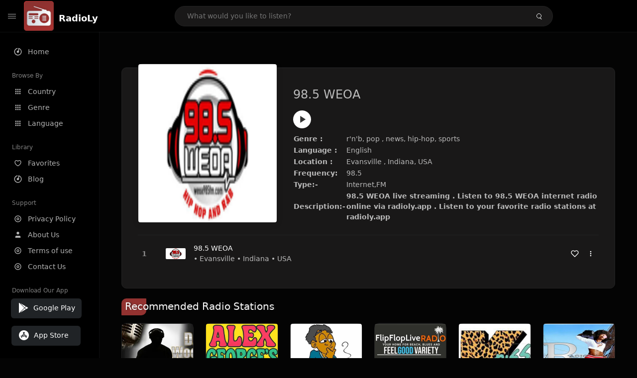

--- FILE ---
content_type: text/html; charset=UTF-8
request_url: https://radioly.app/radio/us.weoa/
body_size: 11617
content:
<!DOCTYPE html><html lang="en"><head> <meta charset="UTF-8"> <meta name="viewport" content="width=device-width, user-scalable=no, initial-scale=1.0, maximum-scale=1.0, minimum-scale=1.0"> <meta http-equiv="X-UA-Compatible" content="ie=edge"> <title>98.5 WEOA FM Listen Live Online | Indiana, USA - RadioLy</title><meta name="description" content="Listen Online 98.5 WEOA FM live from Indiana, USA and more than 50000 worldwide online radio stations including r'n'b, pop , news, hip-hop, sports and many more. "> <meta name="keywords" content="Radio Station, Live Radio, Online Radio, Radio Tuner, Local Radio, AM Radio, AM FM Radio, FM Radio"><meta property="al:web:url" content="https://radioly.app/radio/us.weoa/" /><meta property="og:site_name" content="RadioLy"><meta property="og:title" content="98.5 WEOA FM Listen Live Online | Indiana, USA - RadioLy" /><meta property="og:image" content="https://d371i8ihhgym7w.cloudfront.net/11839.png"><meta property="og:url" content="https://radioly.app/radio/us.weoa/" /><meta property="og:description" content="Listen Online 98.5 WEOA FM live from Indiana, USA and more than 50000 worldwide online radio stations including r'n'b, pop , news, hip-hop, sports and many more." /><meta name="twitter:card" content="summary" /><meta name="twitter:title" content="98.5 WEOA FM Listen Live Online | Indiana, USA - RadioLy" /><meta name="twitter:url" content="https://radioly.app/radio/us.weoa/" /><meta property="twitter:image" content="https://d371i8ihhgym7w.cloudfront.net/11839.png"><meta name="twitter:description" content="Listen Online 98.5 WEOA FM live from Indiana, USA and more than 50000 worldwide online radio stations including r'n'b, pop , news, hip-hop, sports and many more.." /><link rel="canonical" href="https://radioly.app/radio/us.weoa/">  <link href="https://radioly.app/RadioLy.ico" rel="icon" sizes="32x32"> <link href="https://radioly.app/RadioLy.ico" rel="icon" sizes="192x192">  <link rel="apple-touch-icon" href="https://radioly.app/RadioLy.ico"> <link rel="apple-touch-icon" sizes="152x152" href="https://radioly.app/RadioLy.ico"> <link rel="apple-touch-icon" sizes="180x180" href="https://radioly.app/RadioLy.ico"> <link rel="apple-touch-icon" sizes="167x167" href="https://radioly.app/RadioLy.ico">  <link rel="preconnect" href="https://fonts.googleapis.com"> <link rel="preconnect" href="https://fonts.gstatic.com" crossorigin> <link href="https://fonts.googleapis.com/css2?family=Open+Sans:wght@300;400;500;600;700;800&display=swap" rel="stylesheet">  <link rel="stylesheet" href="https://radioly.app/css/vendors.bundle.css" type="text/css"> <link rel="stylesheet" href="https://radioly.app/css/styles.css" type="text/css">   <script>var base_url = 'https://radioly.app/';</script> <script async src="https://www.googletagmanager.com/gtag/js?id=UA-133828896-1"></script><script> window.dataLayer = window.dataLayer || []; function gtag(){dataLayer.push(arguments);} gtag('js', new Date()); gtag('config', 'UA-133828896-1');</script><script type="text/javascript" src="//monu.delivery/site/c/9/fc5c75-7d49-4288-b9fe-92275e04f36e.js" data-cfasync="false"></script></head><style>body.pb-theme-dark { background-color: #040404 !important;}</style><body class="pb-theme-dark"> <div id="pb_wrapper"> <div id="pb_progress"></div>  <header id="pb_header"><div class="pb-header-container"> <div class="pb-header-left"> <button type="button" id="pb_hamburger"> <span class="pb-icon-nav"></span> </button>  <a style="display: block;" href="https://radioly.app/" class="pb-brand pb-brand-logo pb-page-link"> <img src="https://d371i8ihhgym7w.cloudfront.net/logo.png" alt="" style="width: 60px; border-radius: 3px; margin-right: 10px; height:60px"> </a> <a href="https://radioly.app/" class="web-title pb-brand pb-page-link" style="z-index: 1; margin-top: 8px;">RadioLy</a> </div> <div class="pb-search-form mx-sm-auto"> <input type="text" id="pb-search-input" placeholder="What would you like to listen?"> <button type="button" id="pb_search_icon" class="ms-auto btn p-0"> <i class="pb-icon-search"></i> </button>  </div><nav class="navbar flex-shrink-0"><ul class="navbar-nav flex-row align-items-center"> </ul></nav></div></header>   <aside id="pb_aside"> <nav class="navbar"> <ul class="navbar-nav"> <li class="nav-item "> <a class="nav-link pb-page-link" href="/"> <svg class="nav-link__icon" xmlns="http://www.w3.org/2000/svg" width="18" height="18" viewBox="0 0 24 24" fill="currentColor" stroke-width="2" stroke-linecap="round" stroke-linejoin="round" aria-hidden="true" role="img" focusable="false"> <g> <path fill="none" d="M0 0h24v24H0z"/> <path d="M15 4.582V12a3 3 0 1 1-2-2.83V2.05c5.053.501 9 4.765 9 9.95 0 5.523-4.477 10-10 10S2 17.523 2 12c0-5.185 3.947-9.449 9-9.95v2.012A8.001 8.001 0 0 0 12 20a8 8 0 0 0 3-15.418z"/> </g> </svg> <span class="nav-link__text">Home</span> </a> </li> <li class="nav-item mt-3"> <span class="pb-aside__title">Browse By</span> </li> <li class="nav-item "> <a class="nav-link pb-page-link" href="https://radioly.app/country/"> <svg class="nav-link__icon" xmlns="http://www.w3.org/2000/svg" width="16" height="16" viewBox="0 0 24 24" fill="currentColor" stroke-width="2" stroke-linecap="round" stroke-linejoin="round" aria-hidden="true" role="img" focusable="false"> <path d="M4 8h4V4H4v4zm6 12h4v-4h-4v4zm-6 0h4v-4H4v4zm0-6h4v-4H4v4zm6 0h4v-4h-4v4zm6-10v4h4V4h-4zm-6 4h4V4h-4v4zm6 6h4v-4h-4v4zm0 6h4v-4h-4v4z" /> </svg> <span class="nav-link__text">Country</span> </a> </li> <li class="nav-item "> <a class="nav-link pb-page-link" href="https://radioly.app/genre/"> <svg class="nav-link__icon" xmlns="http://www.w3.org/2000/svg" width="16" height="16" viewBox="0 0 24 24" fill="currentColor" stroke-width="2" stroke-linecap="round" stroke-linejoin="round" aria-hidden="true" role="img" focusable="false"> <path d="M4 8h4V4H4v4zm6 12h4v-4h-4v4zm-6 0h4v-4H4v4zm0-6h4v-4H4v4zm6 0h4v-4h-4v4zm6-10v4h4V4h-4zm-6 4h4V4h-4v4zm6 6h4v-4h-4v4zm0 6h4v-4h-4v4z" /> </svg> <span class="nav-link__text">Genre</span> </a> </li> <li class="nav-item "> <a class="nav-link pb-page-link" href="https://radioly.app/language/"> <svg class="nav-link__icon" xmlns="http://www.w3.org/2000/svg" width="16" height="16" viewBox="0 0 24 24" fill="currentColor" stroke-width="2" stroke-linecap="round" stroke-linejoin="round" aria-hidden="true" role="img" focusable="false"> <path d="M4 8h4V4H4v4zm6 12h4v-4h-4v4zm-6 0h4v-4H4v4zm0-6h4v-4H4v4zm6 0h4v-4h-4v4zm6-10v4h4V4h-4zm-6 4h4V4h-4v4zm6 6h4v-4h-4v4zm0 6h4v-4h-4v4z" /> </svg> <span class="nav-link__text">Language</span> </a> </li> <li class="nav-item mt-3"> <span class="pb-aside__title">Library</span> </li> <li class="nav-item "> <a class="nav-link pb-page-link" href="https://radioly.app/favorites/"> <svg class="nav-link__icon" xmlns="http://www.w3.org/2000/svg" width="16" height="16" viewBox="0 0 24 24" fill="currentColor" stroke-width="2" stroke-linecap="round" stroke-linejoin="round" aria-hidden="true" role="img" focusable="false"> <g> <path fill="none" d="M0 0H24V24H0z"/> <path d="M16.5 3C19.538 3 22 5.5 22 9c0 7-7.5 11-10 12.5C9.5 20 2 16 2 9c0-3.5 2.5-6 5.5-6C9.36 3 11 4 12 5c1-1 2.64-2 4.5-2zm-3.566 15.604c.881-.556 1.676-1.109 2.42-1.701C18.335 14.533 20 11.943 20 9c0-2.36-1.537-4-3.5-4-1.076 0-2.24.57-3.086 1.414L12 7.828l-1.414-1.414C9.74 5.57 8.576 5 7.5 5 5.56 5 4 6.656 4 9c0 2.944 1.666 5.533 4.645 7.903.745.592 1.54 1.145 2.421 1.7.299.189.595.37.934.572.339-.202.635-.383.934-.571z"/> </g> </svg> <span class="nav-link__text">Favorites</span> </a> </li><li class="nav-item "> <a class="nav-link pb-page-link" href="https://radioly.app/blog/"><svg class="nav-link__icon" xmlns="http://www.w3.org/2000/svg" width="18" height="18" viewBox="0 0 24 24" fill="currentColor" stroke-width="2" stroke-linecap="round" stroke-linejoin="round" aria-hidden="true" role="img" focusable="false"> <g> <path fill="none" d="M0 0h24v24H0z"/> <path d="M15 4.582V12a3 3 0 1 1-2-2.83V2.05c5.053.501 9 4.765 9 9.95 0 5.523-4.477 10-10 10S2 17.523 2 12c0-5.185 3.947-9.449 9-9.95v2.012A8.001 8.001 0 0 0 12 20a8 8 0 0 0 3-15.418z"/> </g></svg> <span class="nav-link__text">Blog</span> </a></li><li class="nav-item mt-3"> <span class="pb-aside__title">Support</span></li><li class="nav-item "> <a class="nav-link pb-page-link" href="https://radioly.app/privacy-policy/"><svg class="nav-link__icon" xmlns="http://www.w3.org/2000/svg" width="16" height="16" viewBox="0 0 24 24" fill="currentColor" stroke-width="2" stroke-linecap="round" stroke-linejoin="round" aria-hidden="true" role="img" focusable="false"> <g> <path fill="none" d="M0 0h24v24H0z"></path> <path d="M12 20a8 8 0 1 0 0-16 8 8 0 0 0 0 16zm0 2C6.477 22 2 17.523 2 12S6.477 2 12 2s10 4.477 10 10-4.477 10-10 10zm0-8a2 2 0 1 0 0-4 2 2 0 0 0 0 4zm0 2a4 4 0 1 1 0-8 4 4 0 0 1 0 8z"></path> </g> </svg> <span class="nav-link__text">Privacy Policy</span> </a></li><li class="nav-item "> <a class="nav-link pb-page-link" href="https://radioly.app/about-us/"><svg class="nav-link__icon" xmlns="http://www.w3.org/2000/svg" width="16" height="16" viewBox="0 0 24 24" fill="currentColor" stroke-width="2" stroke-linecap="round" stroke-linejoin="round" aria-hidden="true" role="img" focusable="false"> <path d="M20 21v-2a4 4 0 0 0-4-4H8a4 4 0 0 0-4 4v2"></path><circle cx="12" cy="7" r="4"></circle> </svg> <span class="nav-link__text">About Us</span> </a></li><li class="nav-item "> <a class="nav-link pb-page-link" href="https://radioly.app/terms-and-condition/"><svg class="nav-link__icon" xmlns="http://www.w3.org/2000/svg" width="16" height="16" viewBox="0 0 24 24" fill="currentColor" stroke-width="2" stroke-linecap="round" stroke-linejoin="round" aria-hidden="true" role="img" focusable="false"> <g> <path fill="none" d="M0 0h24v24H0z"></path> <path d="M12 20a8 8 0 1 0 0-16 8 8 0 0 0 0 16zm0 2C6.477 22 2 17.523 2 12S6.477 2 12 2s10 4.477 10 10-4.477 10-10 10zm0-8a2 2 0 1 0 0-4 2 2 0 0 0 0 4zm0 2a4 4 0 1 1 0-8 4 4 0 0 1 0 8z"></path> </g> </svg> <span class="nav-link__text">Terms of use</span> </a></li><li class="nav-item "> <a class="nav-link pb-page-link" href="https://radioly.app/contact-us/"><svg class="nav-link__icon" xmlns="http://www.w3.org/2000/svg" width="16" height="16" viewBox="0 0 24 24" fill="currentColor" stroke-width="2" stroke-linecap="round" stroke-linejoin="round" aria-hidden="true" role="img" focusable="false"> <g> <path fill="none" d="M0 0h24v24H0z"></path> <path d="M12 20a8 8 0 1 0 0-16 8 8 0 0 0 0 16zm0 2C6.477 22 2 17.523 2 12S6.477 2 12 2s10 4.477 10 10-4.477 10-10 10zm0-8a2 2 0 1 0 0-4 2 2 0 0 0 0 4zm0 2a4 4 0 1 1 0-8 4 4 0 0 1 0 8z"></path> </g> </svg> <span class="nav-link__text">Contact Us</span> </a></li><li class="nav-item mt-3"><span class="pb-aside__title">Download Our App</span></li><li class="nav-item"> <div style="margin-left: 14px;" class="d-flex align-items-center pb-app-download"> <a href="https://play.google.com/store/apps/details?id=com.onlineradio.radiofm&hl=en&gl=us" class="btn d-flex align-items-center ms-2" target="_blank"> <svg viewBox="0 0 24 24" width="24" height="24"> <path fill="none" d="M0 0h24v24H0z"></path> <path fill="currentColor" d="M3.609 1.814L13.792 12 3.61 22.186a.996.996 0 0 1-.61-.92V2.734a1 1 0 0 1 .609-.92zm10.89 10.893l2.302 2.302-10.937 6.333 8.635-8.635zm3.199-3.198l2.807 1.626a1 1 0 0 1 0 1.73l-2.808 1.626L15.206 12l2.492-2.491zM5.864 2.658L16.802 8.99l-2.303 2.303-8.635-8.635z"></path> </svg> <span class="ms-2">Google Play</span> </a> </div><div style="margin-left: 23px;margin-top: 15px;" class="d-flex align-items-center pb-app-download"><a href="https://itunes.apple.com/in/app/radio-hub-app/id1440995773?mt=8" class="btn d-flex align-items-center" style="width: 139px;" target="_blank"> <svg viewBox="0 0 24 24" width="24" height="24"> <path fill="none" d="M0 0h24v24H0z"></path> <path fill="currentColor" d="M12 2c5.523 0 10 4.477 10 10s-4.477 10-10 10S2 17.523 2 12 6.477 2 12 2zM8.823 15.343c-.395-.477-.886-.647-1.479-.509l-.15.041-.59 1.016a.823.823 0 0 0 1.366.916l.062-.093.79-1.371zM13.21 8.66c-.488.404-.98 1.597-.29 2.787l3.04 5.266a.824.824 0 0 0 1.476-.722l-.049-.1-.802-1.392h1.19a.82.82 0 0 0 .822-.823.82.82 0 0 0-.72-.816l-.103-.006h-2.14L13.44 9.057l-.23-.396zm.278-3.044a.825.825 0 0 0-1.063.21l-.062.092-.367.633-.359-.633a.824.824 0 0 0-1.476.722l.049.1.838 1.457-2.685 4.653H6.266a.82.82 0 0 0-.822.822c0 .421.312.766.719.817l.103.006h7.48c.34-.64-.06-1.549-.81-1.638l-.121-.007h-2.553l3.528-6.11a.823.823 0 0 0-.302-1.124z"></path> </svg> <span class="ms-2">App Store</span></a><div/></li> </ul> </nav>  <footer class="pb-footer"> <p class="text-muted pb-copy">@2026 RadioLy</p> </footer> </aside> <main id="pb_main"> <div class="pb-main-container"><div id="mmt-f29d6e76-9e6a-48c1-9556-3c66002ebf7c"></div><script type="text/javascript" data-cfasync="false">$MMT = window.$MMT || {}; $MMT.cmd = $MMT.cmd || [];$MMT.cmd.push(function(){ $MMT.display.slots.push(["f29d6e76-9e6a-48c1-9556-3c66002ebf7c"]); })</script> <div class="pb-card pb-card--collection nsofts_border"> <div style="margin-top:15px" class="pb-card--collection__head"> <div class="pb-card--collection__cover nsofts_border"> <img style="height: 100%;" onerror="this.src='https://d371i8ihhgym7w.cloudfront.net/logo.png';" src="https://d371i8ihhgym7w.cloudfront.net/11839.png" alt="98.5 WEOA"> </div> <div class="pb-card--collection__content"> <h1>98.5 WEOA</h1><button type="button" style="display: inline-block !important; margin-top: 10px;" class="pb-btn-play" data-play-id="56686"></button><table style="margin-top: 10px;"> <tbody> <tr> <th>Genre :</th> <td >r'n'b, pop , news, hip-hop, sports</td> </tr> <tr > <th >Language :</th> <td >English</td> </tr> <tr > <th >Location :</th> <td > Evansville , Indiana, USA</td> </tr> <tr > <th >Frequency:</th> <td >98.5</td> </tr> <tr > <th >Type:-</th> <td >Internet,FM</td> </tr> <tr> <th>Description:-</th> <th> 98.5 WEOA live streaming . Listen to 98.5 WEOA internet radio online via radioly.app . Listen to your favorite radio stations at radioly.app </th> </tr> </tbody></table> </div> </div> <div class="pb-card--collection__body"> <ul class="pb-collection-list"> <li class="pb-collection-list__item" data-audio-id="56686" data-audio-name="98.5 WEOA" data-audio-artist="r'n'b, pop , news, hip-hop, sports" data-audio-album="r'n'b, pop , news, hip-hop, sports" data-audio-url="https://streamdb4web.securenetsystems.net/v5/WEOA" data-audio-cover="https://d371i8ihhgym7w.cloudfront.net/11839.png"> <button type="button" class="pb-btn-play" data-play-id="56686"></button> <span class="pb-collection-list__item__number"></span> <div class="pb-collection-list__cover" data-play-id="56686"> <img onerror="this.src='https://d371i8ihhgym7w.cloudfront.net/logo.png';" src="https://d371i8ihhgym7w.cloudfront.net/11839.png" alt=""> <div class="pb-collection-list__cover__content"> <span class="pb-collection-list__cover__title">98.5 WEOA</span> <span class="pb-collection-list__cover__sub-title" > • Evansville • Indiana • USA</span> </div> </div> <button class="pb-btn-fav d-inline-flex align-items-center" data-fav-id="56686"> <svg xmlns="http://www.w3.org/2000/svg" width="16" height="16" viewBox="0 0 24 24" fill="none" stroke="currentColor" stroke-width="2" stroke-linecap="round" stroke-linejoin="round"> <path d="M20.84 4.61a5.5 5.5 0 0 0-7.78 0L12 5.67l-1.06-1.06a5.5 5.5 0 0 0-7.78 7.78l1.06 1.06L12 21.23l7.78-7.78 1.06-1.06a5.5 5.5 0 0 0 0-7.78z" /> </svg> </button> <div class="dropdown"> <a href="javascript:void(0);" data-bs-toggle="dropdown"> <svg xmlns="http://www.w3.org/2000/svg" width="16" height="16" viewBox="0 0 24 24" fill="currentColor" stroke="currentColor" stroke-width="0" stroke-linecap="round" stroke-linejoin="round"> <circle cx="12" cy="12" r="2"></circle> <circle cx="12" cy="6" r="2"></circle> <circle cx="12" cy="18" r="2"></circle> </svg> </a> <ul class="dropdown-menu dropdown-menu-end"> <li><a class="dropdown-item pb-btn-np" href="javascript:void(0)" data-play-id="56686">Next to play</a></li> <li><a class="dropdown-item pb-btn-aq" href="javascript:void(0)" data-play-id="56686">Add to queue</a></li> <li><a class="dropdown-item" href="javascript:void(0);" data-share-id="us.weoa/" data-bs-toggle="modal" data-bs-target="#pb_share_music">Share</a></li> <li><hr class="dropdown-divider"></li> <li><a class="dropdown-item pb-btn-p" href="javascript:void(0)" data-play-id="56686">Play</a></li> </ul> </div> </li> </ul> </div> </div> <div style="margin-top:20px" class="mb-3"> <h5 class="ns-title-bar">Recommended Radio Stations</h5> </div> <div class="swiper-section mb-4"> <div class="swiper" data-slides="6" grid-rows="2"> <div class="swiper-wrapper"> <div class="swiper-slide"> <div class="pb-card pb-card--cover nsofts_border" data-audio-id="128818" data-audio-name="Hits & Oldies Radio " data-audio-artist="60s" data-audio-country="US" data-audio-url="https://das-edge11-live365-dal03.cdnstream.com/a85827?aw_0_1st.playerId=Live365-Widget&aw_0_1st.skey=1765614367069" data-audio-cover="https://d371i8ihhgym7w.cloudfront.net/101257843.jpg"> <div class="pb-card__head dropdown"> <a href="javascript:void(0);" data-bs-toggle="dropdown"> <svg xmlns="http://www.w3.org/2000/svg" width="16" height="16" viewBox="0 0 24 24" fill="currentColor" stroke="currentColor" stroke-width="0" stroke-linecap="round" stroke-linejoin="round"> <circle cx="12" cy="12" r="2"></circle> <circle cx="12" cy="6" r="2"></circle> <circle cx="12" cy="18" r="2"></circle> </svg> </a> <ul class="dropdown-menu"> <li><a class="dropdown-item pb-btn-np" href="javascript:void(0)" data-play-id="128818">Next to play</a></li> <li><a class="dropdown-item pb-btn-aq" href="javascript:void(0)" data-play-id="128818">Add to queue</a></li> <li><a class="dropdown-item pb-btn-fav" href="javascript:void(0)" data-fav-id="128818">Favorites</a></li> <li><a class="dropdown-item" href="javascript:void(0);" data-share-id="hits-oldies-radio/" data-bs-toggle="modal" data-bs-target="#pb_share_music">Share</a></li> <li><hr class="dropdown-divider"></li> <li><a class="dropdown-item pb-btn-p" href="javascript:void(0)" data-play-id="128818">Play</a></li> </ul> </div> <div class="pb-card__image" > <a class="pb-page-link" href="https://radioly.app/radio/hits-oldies-radio/"><img onerror="this.src='https://d371i8ihhgym7w.cloudfront.net/logo.png';" src="https://d371i8ihhgym7w.cloudfront.net/101257843.jpg" alt="Hits & Oldies Radio "></a> <button type="button" class="pb-btn-play" data-play-id="128818"></button> </div> <div class="pb-card__content"> <div class="pb-card__content__text"> <a href="https://radioly.app/radio/hits-oldies-radio/"class="pb-card__title pb-page-link">Hits & Oldies Radio </a> <a href="https://radioly.app/radio/hits-oldies-radio/" class="pb-card__sub-title pb-page-link">60s</a> </div> </div> </div> </div> <div class="swiper-slide"> <div class="pb-card pb-card--cover nsofts_border" data-audio-id="128819" data-audio-name="Alex George's Jukebox Radio" data-audio-artist="60s" data-audio-country="US" data-audio-url="https://streaming.live365.com/a78735?aw_0_1st.playerId=Live365-Widget&aw_0_1st.skey=1765614459076" data-audio-cover="https://d371i8ihhgym7w.cloudfront.net/65148025.jpg"> <div class="pb-card__head dropdown"> <a href="javascript:void(0);" data-bs-toggle="dropdown"> <svg xmlns="http://www.w3.org/2000/svg" width="16" height="16" viewBox="0 0 24 24" fill="currentColor" stroke="currentColor" stroke-width="0" stroke-linecap="round" stroke-linejoin="round"> <circle cx="12" cy="12" r="2"></circle> <circle cx="12" cy="6" r="2"></circle> <circle cx="12" cy="18" r="2"></circle> </svg> </a> <ul class="dropdown-menu"> <li><a class="dropdown-item pb-btn-np" href="javascript:void(0)" data-play-id="128819">Next to play</a></li> <li><a class="dropdown-item pb-btn-aq" href="javascript:void(0)" data-play-id="128819">Add to queue</a></li> <li><a class="dropdown-item pb-btn-fav" href="javascript:void(0)" data-fav-id="128819">Favorites</a></li> <li><a class="dropdown-item" href="javascript:void(0);" data-share-id="alex-george-s-jukebox-radio/" data-bs-toggle="modal" data-bs-target="#pb_share_music">Share</a></li> <li><hr class="dropdown-divider"></li> <li><a class="dropdown-item pb-btn-p" href="javascript:void(0)" data-play-id="128819">Play</a></li> </ul> </div> <div class="pb-card__image" > <a class="pb-page-link" href="https://radioly.app/radio/alex-george-s-jukebox-radio/"><img onerror="this.src='https://d371i8ihhgym7w.cloudfront.net/logo.png';" src="https://d371i8ihhgym7w.cloudfront.net/65148025.jpg" alt="Alex George's Jukebox Radio"></a> <button type="button" class="pb-btn-play" data-play-id="128819"></button> </div> <div class="pb-card__content"> <div class="pb-card__content__text"> <a href="https://radioly.app/radio/alex-george-s-jukebox-radio/"class="pb-card__title pb-page-link">Alex George's Jukebox Radio</a> <a href="https://radioly.app/radio/alex-george-s-jukebox-radio/" class="pb-card__sub-title pb-page-link">60s</a> </div> </div> </div> </div> <div class="swiper-slide"> <div class="pb-card pb-card--cover nsofts_border" data-audio-id="128820" data-audio-name="Views Of Barker Radio" data-audio-artist="60s" data-audio-country="US" data-audio-url="https://das-edge15-live365-dal02.cdnstream.com/a75360?aw_0_1st.playerId=Live365-Widget&aw_0_1st.skey=1765614598722" data-audio-cover="https://d371i8ihhgym7w.cloudfront.net/23635200.jpg"> <div class="pb-card__head dropdown"> <a href="javascript:void(0);" data-bs-toggle="dropdown"> <svg xmlns="http://www.w3.org/2000/svg" width="16" height="16" viewBox="0 0 24 24" fill="currentColor" stroke="currentColor" stroke-width="0" stroke-linecap="round" stroke-linejoin="round"> <circle cx="12" cy="12" r="2"></circle> <circle cx="12" cy="6" r="2"></circle> <circle cx="12" cy="18" r="2"></circle> </svg> </a> <ul class="dropdown-menu"> <li><a class="dropdown-item pb-btn-np" href="javascript:void(0)" data-play-id="128820">Next to play</a></li> <li><a class="dropdown-item pb-btn-aq" href="javascript:void(0)" data-play-id="128820">Add to queue</a></li> <li><a class="dropdown-item pb-btn-fav" href="javascript:void(0)" data-fav-id="128820">Favorites</a></li> <li><a class="dropdown-item" href="javascript:void(0);" data-share-id="views-of-barker-radio/" data-bs-toggle="modal" data-bs-target="#pb_share_music">Share</a></li> <li><hr class="dropdown-divider"></li> <li><a class="dropdown-item pb-btn-p" href="javascript:void(0)" data-play-id="128820">Play</a></li> </ul> </div> <div class="pb-card__image" > <a class="pb-page-link" href="https://radioly.app/radio/views-of-barker-radio/"><img onerror="this.src='https://d371i8ihhgym7w.cloudfront.net/logo.png';" src="https://d371i8ihhgym7w.cloudfront.net/23635200.jpg" alt="Views Of Barker Radio"></a> <button type="button" class="pb-btn-play" data-play-id="128820"></button> </div> <div class="pb-card__content"> <div class="pb-card__content__text"> <a href="https://radioly.app/radio/views-of-barker-radio/"class="pb-card__title pb-page-link">Views Of Barker Radio</a> <a href="https://radioly.app/radio/views-of-barker-radio/" class="pb-card__sub-title pb-page-link">60s</a> </div> </div> </div> </div> <div class="swiper-slide"> <div class="pb-card pb-card--cover nsofts_border" data-audio-id="128821" data-audio-name="Flip Flop LIVE Radio" data-audio-artist="60s" data-audio-country="US" data-audio-url="https://das-edge11-live365-dal03.cdnstream.com/a61978?aw_0_1st.playerId=Live365-Widget&aw_0_1st.skey=1765614816201" data-audio-cover="https://d371i8ihhgym7w.cloudfront.net/74365621.jpg"> <div class="pb-card__head dropdown"> <a href="javascript:void(0);" data-bs-toggle="dropdown"> <svg xmlns="http://www.w3.org/2000/svg" width="16" height="16" viewBox="0 0 24 24" fill="currentColor" stroke="currentColor" stroke-width="0" stroke-linecap="round" stroke-linejoin="round"> <circle cx="12" cy="12" r="2"></circle> <circle cx="12" cy="6" r="2"></circle> <circle cx="12" cy="18" r="2"></circle> </svg> </a> <ul class="dropdown-menu"> <li><a class="dropdown-item pb-btn-np" href="javascript:void(0)" data-play-id="128821">Next to play</a></li> <li><a class="dropdown-item pb-btn-aq" href="javascript:void(0)" data-play-id="128821">Add to queue</a></li> <li><a class="dropdown-item pb-btn-fav" href="javascript:void(0)" data-fav-id="128821">Favorites</a></li> <li><a class="dropdown-item" href="javascript:void(0);" data-share-id="flip-flop-live-radio/" data-bs-toggle="modal" data-bs-target="#pb_share_music">Share</a></li> <li><hr class="dropdown-divider"></li> <li><a class="dropdown-item pb-btn-p" href="javascript:void(0)" data-play-id="128821">Play</a></li> </ul> </div> <div class="pb-card__image" > <a class="pb-page-link" href="https://radioly.app/radio/flip-flop-live-radio/"><img onerror="this.src='https://d371i8ihhgym7w.cloudfront.net/logo.png';" src="https://d371i8ihhgym7w.cloudfront.net/74365621.jpg" alt="Flip Flop LIVE Radio"></a> <button type="button" class="pb-btn-play" data-play-id="128821"></button> </div> <div class="pb-card__content"> <div class="pb-card__content__text"> <a href="https://radioly.app/radio/flip-flop-live-radio/"class="pb-card__title pb-page-link">Flip Flop LIVE Radio</a> <a href="https://radioly.app/radio/flip-flop-live-radio/" class="pb-card__sub-title pb-page-link">60s</a> </div> </div> </div> </div> <div class="swiper-slide"> <div class="pb-card pb-card--cover nsofts_border" data-audio-id="128822" data-audio-name="KPISS.FM radio" data-audio-artist="60s" data-audio-country="US" data-audio-url="https://das-edge14-live365-dal02.cdnstream.com/a18444?aw_0_1st.playerId=Live365-Widget&aw_0_1st.skey=1765614902487" data-audio-cover="https://d371i8ihhgym7w.cloudfront.net/109557844.jpg"> <div class="pb-card__head dropdown"> <a href="javascript:void(0);" data-bs-toggle="dropdown"> <svg xmlns="http://www.w3.org/2000/svg" width="16" height="16" viewBox="0 0 24 24" fill="currentColor" stroke="currentColor" stroke-width="0" stroke-linecap="round" stroke-linejoin="round"> <circle cx="12" cy="12" r="2"></circle> <circle cx="12" cy="6" r="2"></circle> <circle cx="12" cy="18" r="2"></circle> </svg> </a> <ul class="dropdown-menu"> <li><a class="dropdown-item pb-btn-np" href="javascript:void(0)" data-play-id="128822">Next to play</a></li> <li><a class="dropdown-item pb-btn-aq" href="javascript:void(0)" data-play-id="128822">Add to queue</a></li> <li><a class="dropdown-item pb-btn-fav" href="javascript:void(0)" data-fav-id="128822">Favorites</a></li> <li><a class="dropdown-item" href="javascript:void(0);" data-share-id="kpiss-fm-radio/" data-bs-toggle="modal" data-bs-target="#pb_share_music">Share</a></li> <li><hr class="dropdown-divider"></li> <li><a class="dropdown-item pb-btn-p" href="javascript:void(0)" data-play-id="128822">Play</a></li> </ul> </div> <div class="pb-card__image" > <a class="pb-page-link" href="https://radioly.app/radio/kpiss-fm-radio/"><img onerror="this.src='https://d371i8ihhgym7w.cloudfront.net/logo.png';" src="https://d371i8ihhgym7w.cloudfront.net/109557844.jpg" alt="KPISS.FM radio"></a> <button type="button" class="pb-btn-play" data-play-id="128822"></button> </div> <div class="pb-card__content"> <div class="pb-card__content__text"> <a href="https://radioly.app/radio/kpiss-fm-radio/"class="pb-card__title pb-page-link">KPISS.FM radio</a> <a href="https://radioly.app/radio/kpiss-fm-radio/" class="pb-card__sub-title pb-page-link">60s</a> </div> </div> </div> </div> <div class="swiper-slide"> <div class="pb-card pb-card--cover nsofts_border" data-audio-id="128823" data-audio-name="Mad Henry Radio" data-audio-artist="60s" data-audio-country="US" data-audio-url="https://streaming.live365.com/a63560?aw_0_1st.playerId=Live365-Widget&aw_0_1st.skey=1765615061241" data-audio-cover="https://d371i8ihhgym7w.cloudfront.net/83792859.jpg"> <div class="pb-card__head dropdown"> <a href="javascript:void(0);" data-bs-toggle="dropdown"> <svg xmlns="http://www.w3.org/2000/svg" width="16" height="16" viewBox="0 0 24 24" fill="currentColor" stroke="currentColor" stroke-width="0" stroke-linecap="round" stroke-linejoin="round"> <circle cx="12" cy="12" r="2"></circle> <circle cx="12" cy="6" r="2"></circle> <circle cx="12" cy="18" r="2"></circle> </svg> </a> <ul class="dropdown-menu"> <li><a class="dropdown-item pb-btn-np" href="javascript:void(0)" data-play-id="128823">Next to play</a></li> <li><a class="dropdown-item pb-btn-aq" href="javascript:void(0)" data-play-id="128823">Add to queue</a></li> <li><a class="dropdown-item pb-btn-fav" href="javascript:void(0)" data-fav-id="128823">Favorites</a></li> <li><a class="dropdown-item" href="javascript:void(0);" data-share-id="mad-henry-radio/" data-bs-toggle="modal" data-bs-target="#pb_share_music">Share</a></li> <li><hr class="dropdown-divider"></li> <li><a class="dropdown-item pb-btn-p" href="javascript:void(0)" data-play-id="128823">Play</a></li> </ul> </div> <div class="pb-card__image" > <a class="pb-page-link" href="https://radioly.app/radio/mad-henry-radio/"><img onerror="this.src='https://d371i8ihhgym7w.cloudfront.net/logo.png';" src="https://d371i8ihhgym7w.cloudfront.net/83792859.jpg" alt="Mad Henry Radio"></a> <button type="button" class="pb-btn-play" data-play-id="128823"></button> </div> <div class="pb-card__content"> <div class="pb-card__content__text"> <a href="https://radioly.app/radio/mad-henry-radio/"class="pb-card__title pb-page-link">Mad Henry Radio</a> <a href="https://radioly.app/radio/mad-henry-radio/" class="pb-card__sub-title pb-page-link">60s</a> </div> </div> </div> </div> <div class="swiper-slide"> <div class="pb-card pb-card--cover nsofts_border" data-audio-id="128852" data-audio-name="UVC Radio" data-audio-artist="60s " data-audio-country="US" data-audio-url="https://das-edge12-live365-dal02.cdnstream.com/a10972?aw_0_1st.playerId=Live365-Widget&aw_0_1st.skey=1765964459764" data-audio-cover="https://d371i8ihhgym7w.cloudfront.net/90800258.jpg"> <div class="pb-card__head dropdown"> <a href="javascript:void(0);" data-bs-toggle="dropdown"> <svg xmlns="http://www.w3.org/2000/svg" width="16" height="16" viewBox="0 0 24 24" fill="currentColor" stroke="currentColor" stroke-width="0" stroke-linecap="round" stroke-linejoin="round"> <circle cx="12" cy="12" r="2"></circle> <circle cx="12" cy="6" r="2"></circle> <circle cx="12" cy="18" r="2"></circle> </svg> </a> <ul class="dropdown-menu"> <li><a class="dropdown-item pb-btn-np" href="javascript:void(0)" data-play-id="128852">Next to play</a></li> <li><a class="dropdown-item pb-btn-aq" href="javascript:void(0)" data-play-id="128852">Add to queue</a></li> <li><a class="dropdown-item pb-btn-fav" href="javascript:void(0)" data-fav-id="128852">Favorites</a></li> <li><a class="dropdown-item" href="javascript:void(0);" data-share-id="uvc-radio/" data-bs-toggle="modal" data-bs-target="#pb_share_music">Share</a></li> <li><hr class="dropdown-divider"></li> <li><a class="dropdown-item pb-btn-p" href="javascript:void(0)" data-play-id="128852">Play</a></li> </ul> </div> <div class="pb-card__image" > <a class="pb-page-link" href="https://radioly.app/radio/uvc-radio/"><img onerror="this.src='https://d371i8ihhgym7w.cloudfront.net/logo.png';" src="https://d371i8ihhgym7w.cloudfront.net/90800258.jpg" alt="UVC Radio"></a> <button type="button" class="pb-btn-play" data-play-id="128852"></button> </div> <div class="pb-card__content"> <div class="pb-card__content__text"> <a href="https://radioly.app/radio/uvc-radio/"class="pb-card__title pb-page-link">UVC Radio</a> <a href="https://radioly.app/radio/uvc-radio/" class="pb-card__sub-title pb-page-link">60s </a> </div> </div> </div> </div> <div class="swiper-slide"> <div class="pb-card pb-card--cover nsofts_border" data-audio-id="128853" data-audio-name="Beach Waves Radio" data-audio-artist="60s" data-audio-country="US" data-audio-url="https://das-edge17-live365-dal02.cdnstream.com/a34112?" data-audio-cover="https://d371i8ihhgym7w.cloudfront.net/76841521.jpg"> <div class="pb-card__head dropdown"> <a href="javascript:void(0);" data-bs-toggle="dropdown"> <svg xmlns="http://www.w3.org/2000/svg" width="16" height="16" viewBox="0 0 24 24" fill="currentColor" stroke="currentColor" stroke-width="0" stroke-linecap="round" stroke-linejoin="round"> <circle cx="12" cy="12" r="2"></circle> <circle cx="12" cy="6" r="2"></circle> <circle cx="12" cy="18" r="2"></circle> </svg> </a> <ul class="dropdown-menu"> <li><a class="dropdown-item pb-btn-np" href="javascript:void(0)" data-play-id="128853">Next to play</a></li> <li><a class="dropdown-item pb-btn-aq" href="javascript:void(0)" data-play-id="128853">Add to queue</a></li> <li><a class="dropdown-item pb-btn-fav" href="javascript:void(0)" data-fav-id="128853">Favorites</a></li> <li><a class="dropdown-item" href="javascript:void(0);" data-share-id="beach-waves-radio/" data-bs-toggle="modal" data-bs-target="#pb_share_music">Share</a></li> <li><hr class="dropdown-divider"></li> <li><a class="dropdown-item pb-btn-p" href="javascript:void(0)" data-play-id="128853">Play</a></li> </ul> </div> <div class="pb-card__image" > <a class="pb-page-link" href="https://radioly.app/radio/beach-waves-radio/"><img onerror="this.src='https://d371i8ihhgym7w.cloudfront.net/logo.png';" src="https://d371i8ihhgym7w.cloudfront.net/76841521.jpg" alt="Beach Waves Radio"></a> <button type="button" class="pb-btn-play" data-play-id="128853"></button> </div> <div class="pb-card__content"> <div class="pb-card__content__text"> <a href="https://radioly.app/radio/beach-waves-radio/"class="pb-card__title pb-page-link">Beach Waves Radio</a> <a href="https://radioly.app/radio/beach-waves-radio/" class="pb-card__sub-title pb-page-link">60s</a> </div> </div> </div> </div> <div class="swiper-slide"> <div class="pb-card pb-card--cover nsofts_border" data-audio-id="128854" data-audio-name="The Legend Factory Radio" data-audio-artist="60s" data-audio-country="US" data-audio-url="https://das-edge14-live365-dal02.cdnstream.com/a42192?" data-audio-cover="https://d371i8ihhgym7w.cloudfront.net/58631467.jpg"> <div class="pb-card__head dropdown"> <a href="javascript:void(0);" data-bs-toggle="dropdown"> <svg xmlns="http://www.w3.org/2000/svg" width="16" height="16" viewBox="0 0 24 24" fill="currentColor" stroke="currentColor" stroke-width="0" stroke-linecap="round" stroke-linejoin="round"> <circle cx="12" cy="12" r="2"></circle> <circle cx="12" cy="6" r="2"></circle> <circle cx="12" cy="18" r="2"></circle> </svg> </a> <ul class="dropdown-menu"> <li><a class="dropdown-item pb-btn-np" href="javascript:void(0)" data-play-id="128854">Next to play</a></li> <li><a class="dropdown-item pb-btn-aq" href="javascript:void(0)" data-play-id="128854">Add to queue</a></li> <li><a class="dropdown-item pb-btn-fav" href="javascript:void(0)" data-fav-id="128854">Favorites</a></li> <li><a class="dropdown-item" href="javascript:void(0);" data-share-id="the-legend-factory-radio/" data-bs-toggle="modal" data-bs-target="#pb_share_music">Share</a></li> <li><hr class="dropdown-divider"></li> <li><a class="dropdown-item pb-btn-p" href="javascript:void(0)" data-play-id="128854">Play</a></li> </ul> </div> <div class="pb-card__image" > <a class="pb-page-link" href="https://radioly.app/radio/the-legend-factory-radio/"><img onerror="this.src='https://d371i8ihhgym7w.cloudfront.net/logo.png';" src="https://d371i8ihhgym7w.cloudfront.net/58631467.jpg" alt="The Legend Factory Radio"></a> <button type="button" class="pb-btn-play" data-play-id="128854"></button> </div> <div class="pb-card__content"> <div class="pb-card__content__text"> <a href="https://radioly.app/radio/the-legend-factory-radio/"class="pb-card__title pb-page-link">The Legend Factory Radio</a> <a href="https://radioly.app/radio/the-legend-factory-radio/" class="pb-card__sub-title pb-page-link">60s</a> </div> </div> </div> </div> <div class="swiper-slide"> <div class="pb-card pb-card--cover nsofts_border" data-audio-id="128855" data-audio-name="TJ Radio" data-audio-artist="60s" data-audio-country="US" data-audio-url="https://das-edge63-live365-dal03.cdnstream.com/a96995?aw_0_1st.playerId=Live365-Widget&aw_0_1st.skey=1765968665129" data-audio-cover="https://d371i8ihhgym7w.cloudfront.net/77110028.jpg"> <div class="pb-card__head dropdown"> <a href="javascript:void(0);" data-bs-toggle="dropdown"> <svg xmlns="http://www.w3.org/2000/svg" width="16" height="16" viewBox="0 0 24 24" fill="currentColor" stroke="currentColor" stroke-width="0" stroke-linecap="round" stroke-linejoin="round"> <circle cx="12" cy="12" r="2"></circle> <circle cx="12" cy="6" r="2"></circle> <circle cx="12" cy="18" r="2"></circle> </svg> </a> <ul class="dropdown-menu"> <li><a class="dropdown-item pb-btn-np" href="javascript:void(0)" data-play-id="128855">Next to play</a></li> <li><a class="dropdown-item pb-btn-aq" href="javascript:void(0)" data-play-id="128855">Add to queue</a></li> <li><a class="dropdown-item pb-btn-fav" href="javascript:void(0)" data-fav-id="128855">Favorites</a></li> <li><a class="dropdown-item" href="javascript:void(0);" data-share-id="tj-radio/" data-bs-toggle="modal" data-bs-target="#pb_share_music">Share</a></li> <li><hr class="dropdown-divider"></li> <li><a class="dropdown-item pb-btn-p" href="javascript:void(0)" data-play-id="128855">Play</a></li> </ul> </div> <div class="pb-card__image" > <a class="pb-page-link" href="https://radioly.app/radio/tj-radio/"><img onerror="this.src='https://d371i8ihhgym7w.cloudfront.net/logo.png';" src="https://d371i8ihhgym7w.cloudfront.net/77110028.jpg" alt="TJ Radio"></a> <button type="button" class="pb-btn-play" data-play-id="128855"></button> </div> <div class="pb-card__content"> <div class="pb-card__content__text"> <a href="https://radioly.app/radio/tj-radio/"class="pb-card__title pb-page-link">TJ Radio</a> <a href="https://radioly.app/radio/tj-radio/" class="pb-card__sub-title pb-page-link">60s</a> </div> </div> </div> </div> <div class="swiper-slide"> <div class="pb-card pb-card--cover nsofts_border" data-audio-id="128857" data-audio-name="Sunny 107.9 WFBS Salem, SC Radio" data-audio-artist="60s" data-audio-country="US" data-audio-url="https://das-edge14-live365-dal02.cdnstream.com/a22588?aw_0_1st.playerId=Live365-Widget&aw_0_1st.skey=1765969049144" data-audio-cover="https://d371i8ihhgym7w.cloudfront.net/36824436.jpg"> <div class="pb-card__head dropdown"> <a href="javascript:void(0);" data-bs-toggle="dropdown"> <svg xmlns="http://www.w3.org/2000/svg" width="16" height="16" viewBox="0 0 24 24" fill="currentColor" stroke="currentColor" stroke-width="0" stroke-linecap="round" stroke-linejoin="round"> <circle cx="12" cy="12" r="2"></circle> <circle cx="12" cy="6" r="2"></circle> <circle cx="12" cy="18" r="2"></circle> </svg> </a> <ul class="dropdown-menu"> <li><a class="dropdown-item pb-btn-np" href="javascript:void(0)" data-play-id="128857">Next to play</a></li> <li><a class="dropdown-item pb-btn-aq" href="javascript:void(0)" data-play-id="128857">Add to queue</a></li> <li><a class="dropdown-item pb-btn-fav" href="javascript:void(0)" data-fav-id="128857">Favorites</a></li> <li><a class="dropdown-item" href="javascript:void(0);" data-share-id="sunny-107-9-wfbs-salem-sc-radio/" data-bs-toggle="modal" data-bs-target="#pb_share_music">Share</a></li> <li><hr class="dropdown-divider"></li> <li><a class="dropdown-item pb-btn-p" href="javascript:void(0)" data-play-id="128857">Play</a></li> </ul> </div> <div class="pb-card__image" > <a class="pb-page-link" href="https://radioly.app/radio/sunny-107-9-wfbs-salem-sc-radio/"><img onerror="this.src='https://d371i8ihhgym7w.cloudfront.net/logo.png';" src="https://d371i8ihhgym7w.cloudfront.net/36824436.jpg" alt="Sunny 107.9 WFBS Salem, SC Radio"></a> <button type="button" class="pb-btn-play" data-play-id="128857"></button> </div> <div class="pb-card__content"> <div class="pb-card__content__text"> <a href="https://radioly.app/radio/sunny-107-9-wfbs-salem-sc-radio/"class="pb-card__title pb-page-link">Sunny 107.9 WFBS Salem, SC Radio</a> <a href="https://radioly.app/radio/sunny-107-9-wfbs-salem-sc-radio/" class="pb-card__sub-title pb-page-link">60s</a> </div> </div> </div> </div> <div class="swiper-slide"> <div class="pb-card pb-card--cover nsofts_border" data-audio-id="128858" data-audio-name="Oldies by the Year Radio" data-audio-artist="60s" data-audio-country="US" data-audio-url="https://das-edge62-live365-dal03.cdnstream.com/a03164?aw_0_1st.playerId=Live365-Widget&aw_0_1st.skey=1765969223174" data-audio-cover="https://d371i8ihhgym7w.cloudfront.net/40132220.jpg"> <div class="pb-card__head dropdown"> <a href="javascript:void(0);" data-bs-toggle="dropdown"> <svg xmlns="http://www.w3.org/2000/svg" width="16" height="16" viewBox="0 0 24 24" fill="currentColor" stroke="currentColor" stroke-width="0" stroke-linecap="round" stroke-linejoin="round"> <circle cx="12" cy="12" r="2"></circle> <circle cx="12" cy="6" r="2"></circle> <circle cx="12" cy="18" r="2"></circle> </svg> </a> <ul class="dropdown-menu"> <li><a class="dropdown-item pb-btn-np" href="javascript:void(0)" data-play-id="128858">Next to play</a></li> <li><a class="dropdown-item pb-btn-aq" href="javascript:void(0)" data-play-id="128858">Add to queue</a></li> <li><a class="dropdown-item pb-btn-fav" href="javascript:void(0)" data-fav-id="128858">Favorites</a></li> <li><a class="dropdown-item" href="javascript:void(0);" data-share-id="oldies-by-the-year-radio/" data-bs-toggle="modal" data-bs-target="#pb_share_music">Share</a></li> <li><hr class="dropdown-divider"></li> <li><a class="dropdown-item pb-btn-p" href="javascript:void(0)" data-play-id="128858">Play</a></li> </ul> </div> <div class="pb-card__image" > <a class="pb-page-link" href="https://radioly.app/radio/oldies-by-the-year-radio/"><img onerror="this.src='https://d371i8ihhgym7w.cloudfront.net/logo.png';" src="https://d371i8ihhgym7w.cloudfront.net/40132220.jpg" alt="Oldies by the Year Radio"></a> <button type="button" class="pb-btn-play" data-play-id="128858"></button> </div> <div class="pb-card__content"> <div class="pb-card__content__text"> <a href="https://radioly.app/radio/oldies-by-the-year-radio/"class="pb-card__title pb-page-link">Oldies by the Year Radio</a> <a href="https://radioly.app/radio/oldies-by-the-year-radio/" class="pb-card__sub-title pb-page-link">60s</a> </div> </div> </div> </div> <div class="swiper-slide"> <div class="pb-card pb-card--cover nsofts_border" data-audio-id="128859" data-audio-name="Souldies & Oldies Firme Radio" data-audio-artist="60s" data-audio-country="US" data-audio-url="https://das-edge11-live365-dal03.cdnstream.com/a38700?aw_0_1st.playerId=Live365-Widget&aw_0_1st.skey=1765969490689" data-audio-cover="https://d371i8ihhgym7w.cloudfront.net/86312540.jpg"> <div class="pb-card__head dropdown"> <a href="javascript:void(0);" data-bs-toggle="dropdown"> <svg xmlns="http://www.w3.org/2000/svg" width="16" height="16" viewBox="0 0 24 24" fill="currentColor" stroke="currentColor" stroke-width="0" stroke-linecap="round" stroke-linejoin="round"> <circle cx="12" cy="12" r="2"></circle> <circle cx="12" cy="6" r="2"></circle> <circle cx="12" cy="18" r="2"></circle> </svg> </a> <ul class="dropdown-menu"> <li><a class="dropdown-item pb-btn-np" href="javascript:void(0)" data-play-id="128859">Next to play</a></li> <li><a class="dropdown-item pb-btn-aq" href="javascript:void(0)" data-play-id="128859">Add to queue</a></li> <li><a class="dropdown-item pb-btn-fav" href="javascript:void(0)" data-fav-id="128859">Favorites</a></li> <li><a class="dropdown-item" href="javascript:void(0);" data-share-id="souldies-oldies-firme-radio/" data-bs-toggle="modal" data-bs-target="#pb_share_music">Share</a></li> <li><hr class="dropdown-divider"></li> <li><a class="dropdown-item pb-btn-p" href="javascript:void(0)" data-play-id="128859">Play</a></li> </ul> </div> <div class="pb-card__image" > <a class="pb-page-link" href="https://radioly.app/radio/souldies-oldies-firme-radio/"><img onerror="this.src='https://d371i8ihhgym7w.cloudfront.net/logo.png';" src="https://d371i8ihhgym7w.cloudfront.net/86312540.jpg" alt="Souldies & Oldies Firme Radio"></a> <button type="button" class="pb-btn-play" data-play-id="128859"></button> </div> <div class="pb-card__content"> <div class="pb-card__content__text"> <a href="https://radioly.app/radio/souldies-oldies-firme-radio/"class="pb-card__title pb-page-link">Souldies & Oldies Firme Radio</a> <a href="https://radioly.app/radio/souldies-oldies-firme-radio/" class="pb-card__sub-title pb-page-link">60s</a> </div> </div> </div> </div> <div class="swiper-slide"> <div class="pb-card pb-card--cover nsofts_border" data-audio-id="128860" data-audio-name="MMR - Midnite Memories Radio" data-audio-artist="60s" data-audio-country="US" data-audio-url="https://das-edge14-live365-dal02.cdnstream.com/a10221?" data-audio-cover="https://d371i8ihhgym7w.cloudfront.net/29306624.jpg"> <div class="pb-card__head dropdown"> <a href="javascript:void(0);" data-bs-toggle="dropdown"> <svg xmlns="http://www.w3.org/2000/svg" width="16" height="16" viewBox="0 0 24 24" fill="currentColor" stroke="currentColor" stroke-width="0" stroke-linecap="round" stroke-linejoin="round"> <circle cx="12" cy="12" r="2"></circle> <circle cx="12" cy="6" r="2"></circle> <circle cx="12" cy="18" r="2"></circle> </svg> </a> <ul class="dropdown-menu"> <li><a class="dropdown-item pb-btn-np" href="javascript:void(0)" data-play-id="128860">Next to play</a></li> <li><a class="dropdown-item pb-btn-aq" href="javascript:void(0)" data-play-id="128860">Add to queue</a></li> <li><a class="dropdown-item pb-btn-fav" href="javascript:void(0)" data-fav-id="128860">Favorites</a></li> <li><a class="dropdown-item" href="javascript:void(0);" data-share-id="mmr-midnite-memories-radio/" data-bs-toggle="modal" data-bs-target="#pb_share_music">Share</a></li> <li><hr class="dropdown-divider"></li> <li><a class="dropdown-item pb-btn-p" href="javascript:void(0)" data-play-id="128860">Play</a></li> </ul> </div> <div class="pb-card__image" > <a class="pb-page-link" href="https://radioly.app/radio/mmr-midnite-memories-radio/"><img onerror="this.src='https://d371i8ihhgym7w.cloudfront.net/logo.png';" src="https://d371i8ihhgym7w.cloudfront.net/29306624.jpg" alt="MMR - Midnite Memories Radio"></a> <button type="button" class="pb-btn-play" data-play-id="128860"></button> </div> <div class="pb-card__content"> <div class="pb-card__content__text"> <a href="https://radioly.app/radio/mmr-midnite-memories-radio/"class="pb-card__title pb-page-link">MMR - Midnite Memories Radio</a> <a href="https://radioly.app/radio/mmr-midnite-memories-radio/" class="pb-card__sub-title pb-page-link">60s</a> </div> </div> </div> </div> <div class="swiper-slide"> <div class="pb-card pb-card--cover nsofts_border" data-audio-id="128861" data-audio-name="FAME's Muscle Shoals Radio" data-audio-artist="60s" data-audio-country="US" data-audio-url="https://das-edge63-live365-dal03.cdnstream.com/a05384?" data-audio-cover="https://d371i8ihhgym7w.cloudfront.net/49935010.jpg"> <div class="pb-card__head dropdown"> <a href="javascript:void(0);" data-bs-toggle="dropdown"> <svg xmlns="http://www.w3.org/2000/svg" width="16" height="16" viewBox="0 0 24 24" fill="currentColor" stroke="currentColor" stroke-width="0" stroke-linecap="round" stroke-linejoin="round"> <circle cx="12" cy="12" r="2"></circle> <circle cx="12" cy="6" r="2"></circle> <circle cx="12" cy="18" r="2"></circle> </svg> </a> <ul class="dropdown-menu"> <li><a class="dropdown-item pb-btn-np" href="javascript:void(0)" data-play-id="128861">Next to play</a></li> <li><a class="dropdown-item pb-btn-aq" href="javascript:void(0)" data-play-id="128861">Add to queue</a></li> <li><a class="dropdown-item pb-btn-fav" href="javascript:void(0)" data-fav-id="128861">Favorites</a></li> <li><a class="dropdown-item" href="javascript:void(0);" data-share-id="fame-s-muscle-shoals-radio/" data-bs-toggle="modal" data-bs-target="#pb_share_music">Share</a></li> <li><hr class="dropdown-divider"></li> <li><a class="dropdown-item pb-btn-p" href="javascript:void(0)" data-play-id="128861">Play</a></li> </ul> </div> <div class="pb-card__image" > <a class="pb-page-link" href="https://radioly.app/radio/fame-s-muscle-shoals-radio/"><img onerror="this.src='https://d371i8ihhgym7w.cloudfront.net/logo.png';" src="https://d371i8ihhgym7w.cloudfront.net/49935010.jpg" alt="FAME's Muscle Shoals Radio"></a> <button type="button" class="pb-btn-play" data-play-id="128861"></button> </div> <div class="pb-card__content"> <div class="pb-card__content__text"> <a href="https://radioly.app/radio/fame-s-muscle-shoals-radio/"class="pb-card__title pb-page-link">FAME's Muscle Shoals Radio</a> <a href="https://radioly.app/radio/fame-s-muscle-shoals-radio/" class="pb-card__sub-title pb-page-link">60s</a> </div> </div> </div> </div> <div class="swiper-slide"> <div class="pb-card pb-card--cover nsofts_border" data-audio-id="128862" data-audio-name="Tropical Soul Radio" data-audio-artist="60s" data-audio-country="US" data-audio-url="https://das-edge63-live365-dal03.cdnstream.com/a25999?" data-audio-cover="https://d371i8ihhgym7w.cloudfront.net/113024062.jpg"> <div class="pb-card__head dropdown"> <a href="javascript:void(0);" data-bs-toggle="dropdown"> <svg xmlns="http://www.w3.org/2000/svg" width="16" height="16" viewBox="0 0 24 24" fill="currentColor" stroke="currentColor" stroke-width="0" stroke-linecap="round" stroke-linejoin="round"> <circle cx="12" cy="12" r="2"></circle> <circle cx="12" cy="6" r="2"></circle> <circle cx="12" cy="18" r="2"></circle> </svg> </a> <ul class="dropdown-menu"> <li><a class="dropdown-item pb-btn-np" href="javascript:void(0)" data-play-id="128862">Next to play</a></li> <li><a class="dropdown-item pb-btn-aq" href="javascript:void(0)" data-play-id="128862">Add to queue</a></li> <li><a class="dropdown-item pb-btn-fav" href="javascript:void(0)" data-fav-id="128862">Favorites</a></li> <li><a class="dropdown-item" href="javascript:void(0);" data-share-id="tropical-soul-radio/" data-bs-toggle="modal" data-bs-target="#pb_share_music">Share</a></li> <li><hr class="dropdown-divider"></li> <li><a class="dropdown-item pb-btn-p" href="javascript:void(0)" data-play-id="128862">Play</a></li> </ul> </div> <div class="pb-card__image" > <a class="pb-page-link" href="https://radioly.app/radio/tropical-soul-radio/"><img onerror="this.src='https://d371i8ihhgym7w.cloudfront.net/logo.png';" src="https://d371i8ihhgym7w.cloudfront.net/113024062.jpg" alt="Tropical Soul Radio"></a> <button type="button" class="pb-btn-play" data-play-id="128862"></button> </div> <div class="pb-card__content"> <div class="pb-card__content__text"> <a href="https://radioly.app/radio/tropical-soul-radio/"class="pb-card__title pb-page-link">Tropical Soul Radio</a> <a href="https://radioly.app/radio/tropical-soul-radio/" class="pb-card__sub-title pb-page-link">60s</a> </div> </div> </div> </div> <div class="swiper-slide"> <div class="pb-card pb-card--cover nsofts_border" data-audio-id="128863" data-audio-name="SoMetro Radio" data-audio-artist="60s" data-audio-country="US" data-audio-url="https://das-edge14-live365-dal02.cdnstream.com/a16097?" data-audio-cover="https://d371i8ihhgym7w.cloudfront.net/80847043.jpg"> <div class="pb-card__head dropdown"> <a href="javascript:void(0);" data-bs-toggle="dropdown"> <svg xmlns="http://www.w3.org/2000/svg" width="16" height="16" viewBox="0 0 24 24" fill="currentColor" stroke="currentColor" stroke-width="0" stroke-linecap="round" stroke-linejoin="round"> <circle cx="12" cy="12" r="2"></circle> <circle cx="12" cy="6" r="2"></circle> <circle cx="12" cy="18" r="2"></circle> </svg> </a> <ul class="dropdown-menu"> <li><a class="dropdown-item pb-btn-np" href="javascript:void(0)" data-play-id="128863">Next to play</a></li> <li><a class="dropdown-item pb-btn-aq" href="javascript:void(0)" data-play-id="128863">Add to queue</a></li> <li><a class="dropdown-item pb-btn-fav" href="javascript:void(0)" data-fav-id="128863">Favorites</a></li> <li><a class="dropdown-item" href="javascript:void(0);" data-share-id="sometro-radio/" data-bs-toggle="modal" data-bs-target="#pb_share_music">Share</a></li> <li><hr class="dropdown-divider"></li> <li><a class="dropdown-item pb-btn-p" href="javascript:void(0)" data-play-id="128863">Play</a></li> </ul> </div> <div class="pb-card__image" > <a class="pb-page-link" href="https://radioly.app/radio/sometro-radio/"><img onerror="this.src='https://d371i8ihhgym7w.cloudfront.net/logo.png';" src="https://d371i8ihhgym7w.cloudfront.net/80847043.jpg" alt="SoMetro Radio"></a> <button type="button" class="pb-btn-play" data-play-id="128863"></button> </div> <div class="pb-card__content"> <div class="pb-card__content__text"> <a href="https://radioly.app/radio/sometro-radio/"class="pb-card__title pb-page-link">SoMetro Radio</a> <a href="https://radioly.app/radio/sometro-radio/" class="pb-card__sub-title pb-page-link">60s</a> </div> </div> </div> </div> <div class="swiper-slide"> <div class="pb-card pb-card--cover nsofts_border" data-audio-id="128864" data-audio-name="Soul Sister Lila Radio" data-audio-artist="60s" data-audio-country="US" data-audio-url="https://das-edge15-live365-dal02.cdnstream.com/a26910?" data-audio-cover="https://d371i8ihhgym7w.cloudfront.net/119695322.jpg"> <div class="pb-card__head dropdown"> <a href="javascript:void(0);" data-bs-toggle="dropdown"> <svg xmlns="http://www.w3.org/2000/svg" width="16" height="16" viewBox="0 0 24 24" fill="currentColor" stroke="currentColor" stroke-width="0" stroke-linecap="round" stroke-linejoin="round"> <circle cx="12" cy="12" r="2"></circle> <circle cx="12" cy="6" r="2"></circle> <circle cx="12" cy="18" r="2"></circle> </svg> </a> <ul class="dropdown-menu"> <li><a class="dropdown-item pb-btn-np" href="javascript:void(0)" data-play-id="128864">Next to play</a></li> <li><a class="dropdown-item pb-btn-aq" href="javascript:void(0)" data-play-id="128864">Add to queue</a></li> <li><a class="dropdown-item pb-btn-fav" href="javascript:void(0)" data-fav-id="128864">Favorites</a></li> <li><a class="dropdown-item" href="javascript:void(0);" data-share-id="soul-sister-lila-radio/" data-bs-toggle="modal" data-bs-target="#pb_share_music">Share</a></li> <li><hr class="dropdown-divider"></li> <li><a class="dropdown-item pb-btn-p" href="javascript:void(0)" data-play-id="128864">Play</a></li> </ul> </div> <div class="pb-card__image" > <a class="pb-page-link" href="https://radioly.app/radio/soul-sister-lila-radio/"><img onerror="this.src='https://d371i8ihhgym7w.cloudfront.net/logo.png';" src="https://d371i8ihhgym7w.cloudfront.net/119695322.jpg" alt="Soul Sister Lila Radio"></a> <button type="button" class="pb-btn-play" data-play-id="128864"></button> </div> <div class="pb-card__content"> <div class="pb-card__content__text"> <a href="https://radioly.app/radio/soul-sister-lila-radio/"class="pb-card__title pb-page-link">Soul Sister Lila Radio</a> <a href="https://radioly.app/radio/soul-sister-lila-radio/" class="pb-card__sub-title pb-page-link">60s</a> </div> </div> </div> </div> <div class="swiper-slide"> <div class="pb-card pb-card--cover nsofts_border" data-audio-id="128899" data-audio-name="Pirate Radio 100.3 Radio" data-audio-artist="80s,oldies,hits" data-audio-country="US" data-audio-url="https://das-edge11-live365-dal03.cdnstream.com/a13274" data-audio-cover="https://d371i8ihhgym7w.cloudfront.net/32222212.jpg"> <div class="pb-card__head dropdown"> <a href="javascript:void(0);" data-bs-toggle="dropdown"> <svg xmlns="http://www.w3.org/2000/svg" width="16" height="16" viewBox="0 0 24 24" fill="currentColor" stroke="currentColor" stroke-width="0" stroke-linecap="round" stroke-linejoin="round"> <circle cx="12" cy="12" r="2"></circle> <circle cx="12" cy="6" r="2"></circle> <circle cx="12" cy="18" r="2"></circle> </svg> </a> <ul class="dropdown-menu"> <li><a class="dropdown-item pb-btn-np" href="javascript:void(0)" data-play-id="128899">Next to play</a></li> <li><a class="dropdown-item pb-btn-aq" href="javascript:void(0)" data-play-id="128899">Add to queue</a></li> <li><a class="dropdown-item pb-btn-fav" href="javascript:void(0)" data-fav-id="128899">Favorites</a></li> <li><a class="dropdown-item" href="javascript:void(0);" data-share-id="pirate-radio-100-3-radio/" data-bs-toggle="modal" data-bs-target="#pb_share_music">Share</a></li> <li><hr class="dropdown-divider"></li> <li><a class="dropdown-item pb-btn-p" href="javascript:void(0)" data-play-id="128899">Play</a></li> </ul> </div> <div class="pb-card__image" > <a class="pb-page-link" href="https://radioly.app/radio/pirate-radio-100-3-radio/"><img onerror="this.src='https://d371i8ihhgym7w.cloudfront.net/logo.png';" src="https://d371i8ihhgym7w.cloudfront.net/32222212.jpg" alt="Pirate Radio 100.3 Radio"></a> <button type="button" class="pb-btn-play" data-play-id="128899"></button> </div> <div class="pb-card__content"> <div class="pb-card__content__text"> <a href="https://radioly.app/radio/pirate-radio-100-3-radio/"class="pb-card__title pb-page-link">Pirate Radio 100.3 Radio</a> <a href="https://radioly.app/radio/pirate-radio-100-3-radio/" class="pb-card__sub-title pb-page-link">80s,oldies,hits</a> </div> </div> </div> </div> <div class="swiper-slide"> <div class="pb-card pb-card--cover nsofts_border" data-audio-id="128909" data-audio-name="Old School Hits Vegas Radio" data-audio-artist="80s,oldies,hits" data-audio-country="US" data-audio-url="https://das-edge13-live365-dal02.cdnstream.com/a74675?" data-audio-cover="https://d371i8ihhgym7w.cloudfront.net/107468337.jpg"> <div class="pb-card__head dropdown"> <a href="javascript:void(0);" data-bs-toggle="dropdown"> <svg xmlns="http://www.w3.org/2000/svg" width="16" height="16" viewBox="0 0 24 24" fill="currentColor" stroke="currentColor" stroke-width="0" stroke-linecap="round" stroke-linejoin="round"> <circle cx="12" cy="12" r="2"></circle> <circle cx="12" cy="6" r="2"></circle> <circle cx="12" cy="18" r="2"></circle> </svg> </a> <ul class="dropdown-menu"> <li><a class="dropdown-item pb-btn-np" href="javascript:void(0)" data-play-id="128909">Next to play</a></li> <li><a class="dropdown-item pb-btn-aq" href="javascript:void(0)" data-play-id="128909">Add to queue</a></li> <li><a class="dropdown-item pb-btn-fav" href="javascript:void(0)" data-fav-id="128909">Favorites</a></li> <li><a class="dropdown-item" href="javascript:void(0);" data-share-id="old-school-hits-vegas-radio/" data-bs-toggle="modal" data-bs-target="#pb_share_music">Share</a></li> <li><hr class="dropdown-divider"></li> <li><a class="dropdown-item pb-btn-p" href="javascript:void(0)" data-play-id="128909">Play</a></li> </ul> </div> <div class="pb-card__image" > <a class="pb-page-link" href="https://radioly.app/radio/old-school-hits-vegas-radio/"><img onerror="this.src='https://d371i8ihhgym7w.cloudfront.net/logo.png';" src="https://d371i8ihhgym7w.cloudfront.net/107468337.jpg" alt="Old School Hits Vegas Radio"></a> <button type="button" class="pb-btn-play" data-play-id="128909"></button> </div> <div class="pb-card__content"> <div class="pb-card__content__text"> <a href="https://radioly.app/radio/old-school-hits-vegas-radio/"class="pb-card__title pb-page-link">Old School Hits Vegas Radio</a> <a href="https://radioly.app/radio/old-school-hits-vegas-radio/" class="pb-card__sub-title pb-page-link">80s,oldies,hits</a> </div> </div> </div> </div> </div> </div> <div class="swiper-button swiper-button-prev"> <svg viewBox="0 0 24 24" width="24" height="24" stroke="currentColor" stroke-width="2" fill="none" stroke-linecap="round" stroke-linejoin="round"> <polyline points="15 18 9 12 15 6"></polyline> </svg> </div> <div class="swiper-button swiper-button-next"> <svg viewBox="0 0 24 24" width="24" height="24" stroke="currentColor" stroke-width="2" fill="none" stroke-linecap="round" stroke-linejoin="round"> <polyline points="9 18 15 12 9 6"></polyline> </svg> </div> </div> <p> <svg fill="#a5a5a5" height="40px" width="40px" version="1.1" id="Capa_1" xmlns="http://www.w3.org/2000/svg" xmlns:xlink="http://www.w3.org/1999/xlink" viewBox="0 0 27.442 27.442" xml:space="preserve" stroke="#a5a5a5"><g id="SVGRepo_bgCarrier" stroke-width="0"/><g id="SVGRepo_tracerCarrier" stroke-linecap="round" stroke-linejoin="round"/><g id="SVGRepo_iconCarrier"> <g> <path d="M19.494,0H7.948C6.843,0,5.951,0.896,5.951,1.999v23.446c0,1.102,0.892,1.997,1.997,1.997h11.546 c1.103,0,1.997-0.895,1.997-1.997V1.999C21.491,0.896,20.597,0,19.494,0z M10.872,1.214h5.7c0.144,0,0.261,0.215,0.261,0.481 s-0.117,0.482-0.261,0.482h-5.7c-0.145,0-0.26-0.216-0.26-0.482C10.612,1.429,10.727,1.214,10.872,1.214z M13.722,25.469 c-0.703,0-1.275-0.572-1.275-1.276s0.572-1.274,1.275-1.274c0.701,0,1.273,0.57,1.273,1.274S14.423,25.469,13.722,25.469z M19.995,21.1H7.448V3.373h12.547V21.1z"/> <g> </g> <g> </g> <g> </g> <g> </g> <g> </g> <g> </g> <g> </g> <g> </g> <g> </g> <g> </g> <g> </g> <g> </g> <g> </g> <g> </g> <g> </g> </g> </g></svg>Listen to <b>98.5 WEOA</b> on your smartphone for free with the <a traget="_blank" href="https://play.google.com/store/apps/details?id=com.onlineradio.radiofm">Android</a> or <a traget="_blank" href="https://apps.apple.com/in/app/fm-radio-am-fm-radio-tuner/id1440995773">iOS</a> application!</p> <footer class="pb-footer d-md-flex justify-content-between align-items-center flex-row-reverse"> <div class="d-flex"> <div class="d-flex align-items-center pb-app-download"> <a href="https://itunes.apple.com/in/app/radio-hub-app/id1440995773?mt=8" class="btn d-flex align-items-center" target="_blank"> <svg viewBox="0 0 24 24" width="24" height="24"> <path fill="none" d="M0 0h24v24H0z"/> <path fill="currentColor" d="M12 2c5.523 0 10 4.477 10 10s-4.477 10-10 10S2 17.523 2 12 6.477 2 12 2zM8.823 15.343c-.395-.477-.886-.647-1.479-.509l-.15.041-.59 1.016a.823.823 0 0 0 1.366.916l.062-.093.79-1.371zM13.21 8.66c-.488.404-.98 1.597-.29 2.787l3.04 5.266a.824.824 0 0 0 1.476-.722l-.049-.1-.802-1.392h1.19a.82.82 0 0 0 .822-.823.82.82 0 0 0-.72-.816l-.103-.006h-2.14L13.44 9.057l-.23-.396zm.278-3.044a.825.825 0 0 0-1.063.21l-.062.092-.367.633-.359-.633a.824.824 0 0 0-1.476.722l.049.1.838 1.457-2.685 4.653H6.266a.82.82 0 0 0-.822.822c0 .421.312.766.719.817l.103.006h7.48c.34-.64-.06-1.549-.81-1.638l-.121-.007h-2.553l3.528-6.11a.823.823 0 0 0-.302-1.124z"/> </svg> <span class="ms-2">App Store</span> </a> <a href="https://play.google.com/store/apps/details?id=com.onlineradio.radiofm" class="btn d-flex align-items-center ms-2" target="_blank"> <svg viewBox="0 0 24 24" width="24" height="24"> <path fill="none" d="M0 0h24v24H0z"/> <path fill="currentColor" d="M3.609 1.814L13.792 12 3.61 22.186a.996.996 0 0 1-.61-.92V2.734a1 1 0 0 1 .609-.92zm10.89 10.893l2.302 2.302-10.937 6.333 8.635-8.635zm3.199-3.198l2.807 1.626a1 1 0 0 1 0 1.73l-2.808 1.626L15.206 12l2.492-2.491zM5.864 2.658L16.802 8.99l-2.303 2.303-8.635-8.635z"/> </svg> <span class="ms-2">Google Play</span> </a> </div> </div> <div class="mt-4 mt-md-0"> <p class="text-muted">Copyright © 2026 RadioLY, All rights reserved.</p> <p class="mb-0"> <a href="https://www.facebook.com/RadioLyApp" target="_blank" >Facebook</a>⠀•⠀ <a href="https://twitter.com/radiolyapp" target="_blank" >Twitter</a>⠀•⠀ <a href="https://www.instagram.com/radioly.app/" target="_blank" >Instagram</a> •⠀ <a href="https://linkedin.com/company/radioly-app" target="_blank" >Linkedin</a> •⠀ <a href="https://www.youtube.com/channel/UCLAThM6SlXcI0W8UxzBk-IQ" target="_blank" >YouTube</a> • <a href="https://fmradiolyapp.tumblr.com/" target="_blank" >Tumblr</a> </p> </div></footer> </div></main> <div id="pb_playlist"> <div id="pb_playlist_head"> <span id="pb_playlist_head_title">Next Up</span> <a href="javascript:void(0);" id="pb_playlist_clear">Clear</a> <a href="javascript:void(0);" id="pb_playlist_head_close">&times;</a> </div> <div id="pb_playlist_body"> <div id="pb_playlist_empty" class="col-sm-8 mx-auto text-center"> <p>Your queue is empty, Click the play button on an album, song, or playlist to add it to your queue</p> </div> </div> </div> <div id="pb_player" style="background-color: #933230;"> <button class="pb-btn-player amplitude-prev"> <svg role="presentation"> <use xlink:href="https://radioly.app/images/player-icons.svg#prev"></use> </svg> </button> <button class="pb-btn-player amplitude-play-pause"> <svg class="pb-btn-player__play" role="presentation"> <use xlink:href="https://radioly.app/images/player-icons.svg#play"></use> </svg> <svg class="pb-btn-player__pause" role="presentation"> <use xlink:href="https://radioly.app/images/player-icons.svg#pause"></use> </svg> </button> <button class="pb-btn-player amplitude-next"> <svg role="presentation"> <use xlink:href="https://radioly.app/images/player-icons.svg#next"></use> </svg> </button> <button class="pb-btn-player amplitude-repeat"> <svg role="presentation"> <use xlink:href="https://radioly.app/images/player-icons.svg#repeat"></use> </svg> </button> <button class="pb-btn-player amplitude-shuffle"> <svg role="presentation"> <use xlink:href="https://radioly.app/images/player-icons.svg#shuffle"></use> </svg> </button> <div class="pb-player-cover"> <img src="https://radioly.app/RadioLy.ico" data-amplitude-song-info="cover_art_url" alt=""> <div class="pb-player-cover__content"> <div class="pb-player-cover__content__head"> <span class="pb-player-cover__title" data-amplitude-song-info="name">RadioLy</span> <span class="pb-player-cover__sub-title" data-amplitude-song-info="artist">RadioLy</span> <span class="pb-player-timer"> <span class="amplitude-current-minutes" ></span>:<span class="amplitude-current-seconds"></span> / <span class="amplitude-duration-minutes"></span>:<span class="amplitude-duration-seconds"></span> </span> </div> <div style="display: none;" class="pb-player-progress" id="pb-player-progress_id"> <input type="range" class="amplitude-song-slider" value="0"> <progress style="color:#fff" class="pb-player-progress__played amplitude-song-played-progress"></progress> <progress class="pb-player-progress__buffered amplitude-buffered-progress" value="0"></progress> </div><svg id="pb-btn-player__loader" style="display: none;" width="38" height="38" viewBox="0 0 38 38" xmlns="http://www.w3.org/2000/svg" stroke="#fff"> <g fill="none" fill-rule="evenodd"> <g transform="translate(1 1)" stroke-width="2"> <circle stroke-opacity=".5" cx="18" cy="18" r="18"/> <path d="M36 18c0-9.94-8.06-18-18-18"> <animateTransform attributeName="transform" type="rotate" from="0 18 18" to="360 18 18" dur="1s" repeatCount="indefinite"/> </path> </g> </g></svg> </div> </div> <button class="pb-btn-player amplitude-mute"> <svg class="pb-btn-player__muted" role="presentation"> <use xlink:href="https://radioly.app/images/player-icons.svg#muted"></use> </svg> <svg class="pb-btn-player__volume" role="presentation"> <use xlink:href="https://radioly.app/images/player-icons.svg#volume"></use> </svg> </button> <input type="range" class="pb-player-volume-slider amplitude-volume-slider" value="50"> <button id="pb_playlist_toggler" class="pb-btn-player"> <svg role="presentation"> <use xlink:href="https://radioly.app/images/player-icons.svg#list"></use> </svg> </button> </div> </div> <div id="pb_share_music" class="modal fade" tabindex="-1" aria-labelledby="exampleModalLabel" aria-hidden="true"> <div class="modal-dialog modal-dialog-centered modal-dialog-scrollable"> <div class="modal-content"> <div class="modal-header px-4"> <h5 class="modal-title">Share your music</h5> <button type="button" class="btn-close" data-bs-dismiss="modal" aria-label="Close">&times;</button> </div> <div class="modal-body p-4"> <div class="d-flex align-items-center mb-3"> <span class="pb-share-icon d-flex align-items-center justify-content-center rounded-circle"> <svg viewBox="0 0 24 24" width="20" height="20"> <path fill="none" d="M0 0h24v24H0z"/> <path fill="currentColor" d="M18.364 15.536L16.95 14.12l1.414-1.414a5 5 0 1 0-7.071-7.071L9.879 7.05 8.464 5.636 9.88 4.222a7 7 0 0 1 9.9 9.9l-1.415 1.414zm-2.828 2.828l-1.415 1.414a7 7 0 0 1-9.9-9.9l1.415-1.414L7.05 9.88l-1.414 1.414a5 5 0 1 0 7.071 7.071l1.414-1.414 1.415 1.414zm-.708-10.607l1.415 1.415-7.071 7.07-1.415-1.414 7.071-7.07z"/> </svg> </span> <div class="ps-3"> <span class="fw-semibold pb-share-title d-block fs-6">Shareable Link</span> <span>Anyone with this link can access music.</span> </div> </div> <div class="pb-code-view d-flex align-items-start mb-4"> <pre id="pb_share_music_url" class="pb-code-view__pre"></pre> <a href="javascript:void(0);" class="pb-code-view__copy" data-copy="pb_share_music_url"> <svg viewBox="0 0 24 24" width="16" height="16"> <path fill="none" d="M0 0h24v24H0z"/> <path fill="currentColor" d="M7 6V3a1 1 0 0 1 1-1h12a1 1 0 0 1 1 1v14a1 1 0 0 1-1 1h-3v3c0 .552-.45 1-1.007 1H4.007A1.001 1.001 0 0 1 3 21l.003-14c0-.552.45-1 1.007-1H7zM5.003 8L5 20h10V8H5.003zM9 6h8v10h2V4H9v2z"/> </svg> </a> </div> <div class="d-flex align-items-center mb-3"> <span class="pb-share-icon d-flex align-items-center justify-content-center rounded-circle"> <svg viewBox="0 0 24 24" width="20" height="20"> <path fill="none" d="M0 0h24v24H0z"/> <path fill="currentColor" d="M24 12l-5.657 5.657-1.414-1.414L21.172 12l-4.243-4.243 1.414-1.414L24 12zM2.828 12l4.243 4.243-1.414 1.414L0 12l5.657-5.657L7.07 7.757 2.828 12zm6.96 9H7.66l6.552-18h2.128L9.788 21z"/> </svg> </span> <div class="ps-3"> <span class="fw-semibold pb-share-title d-block fs-6">Embedded Code</span> <span>Embed this code anywhere on the website.</span> </div> </div> <div class="pb-code-view d-flex align-items-start mb-4"> <pre id="pb_share_music_frame" class="pb-code-view__pre"></pre> <a href="javascript:void(0);" class="pb-code-view__copy" data-copy="pb_share_music_frame"> <svg viewBox="0 0 24 24" width="16" height="16"> <path fill="none" d="M0 0h24v24H0z"/> <path fill="currentColor" d="M7 6V3a1 1 0 0 1 1-1h12a1 1 0 0 1 1 1v14a1 1 0 0 1-1 1h-3v3c0 .552-.45 1-1.007 1H4.007A1.001 1.001 0 0 1 3 21l.003-14c0-.552.45-1 1.007-1H7zM5.003 8L5 20h10V8H5.003zM9 6h8v10h2V4H9v2z"/> </svg> </a> </div> </div> </div> </div> </div><div style="margin: 0 auto; " class="modal fade" id="installModal" tabindex="-1" role="dialog" aria-labelledby="installModalLabel" aria-hidden="true"> <div style=" position: absolute; left: 0; right: 0;" class="modal-dialog" role="document"> <div class="modal-content"> <div class="modal-header"><h5 class="modal-title" id="installModalLabel" style="text-align: center;font-size: 21px;background: #ac3231;padding: 17px;color: #fff;">Radio stream is down, please try after sometime</h5> </div><div class="modal-body" style="text-align: center;font-size: 20px;"> <p>Get our <span style="color: #ac3231;">RadioLY</span> mobile app for a better experience.</p> </div> <div class="modal-footer"> <button type="button" class="btn btn-secondary" data-bs-dismiss="modal">Close</button><a target="_blank" href="https://radioly.app/getapp"><button data-bs-dismiss="modal" type="button" class="btn btn-primary" style="background: #ac3231;">GET APP</button></a> </div> </div> </div></div>  <script src="https://radioly.app/js/vendors.bundle.js"></script> <script src="https://radioly.app/js/notify.js"></script> <script src="https://radioly.app/js/scripts.bundle.js"></script> </body></html>